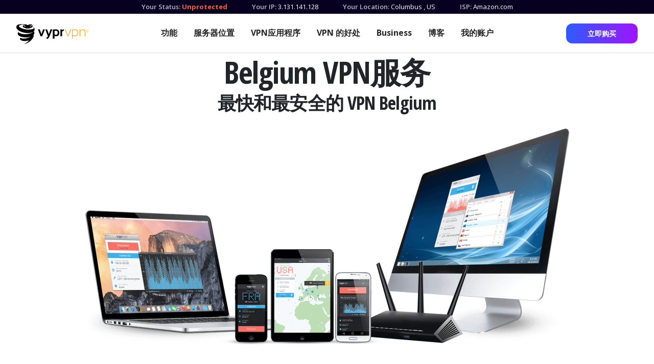

--- FILE ---
content_type: text/html; charset=utf-8
request_url: https://www.vyprvpn.com/zh/server-locations/europe/belgium-vpn
body_size: 6829
content:
<!DOCTYPE html>
<html class="antialiased font-sans" lang="en" prefix="og: http://ogp.me/ns# fb: http://ogp.me/ns/fb#">

<head>
    <meta charset="utf-8" />
    <meta content="width=device-width,initial-scale=1" name="viewport" />
    <title>Belgium VPN - Fastest VPN For Belgium | Golden Frog | VyprVPN</title>
<meta name="description" content="VyprVPN is the fastest VPN for Belgium offering unlimited server switching and secure service. Access your favorite websites with desktop and mobile apps!">
<meta name="keywords" content="VPN, VYPRVPN, VYPR">
<link rel="canonical" href="https://www.vyprvpn.com/zh/server-locations/europe/belgium-vpn">
<meta property="og:title" content="Belgium VPN - Fastest VPN For Belgium | Golden Frog | VyprVPN">
<meta property="og:description" content="VyprVPN is the fastest VPN for Belgium offering unlimited server switching and secure service. Access your favorite websites with desktop and mobile apps!">
<meta property="og:image" content="https://www.vyprvpn.com/site/assets/files/1156/belgium.png">
<meta property="og:image:type" content="image/png">
<meta property="og:image:width" content="512">
<meta property="og:image:height" content="512">
<meta property="og:type" content="website">
<meta property="og:site_name" content="VyprVPN">
<meta property="og:url" content="https://www.vyprvpn.com/zh/server-locations/europe/belgium-vpn">
<meta name="twitter:card" content="summary">
<meta name="twitter:site" content="@vyprVPN">
<meta name="twitter:creator" content="@vyprVPN">
<script type="application/ld+json">
{
  "@context": "https://schema.org",
  "@type": "BreadcrumbList",
  "itemListElement": [
  {
    "@type": "ListItem",
    "position": 1,
    "name": "服务器位置",
    "item": "https://www.vyprvpn.com/zh/server-locations"
  },
  {
    "@type": "ListItem",
    "position": 2,
    "name": "Europe",
    "item": "https://www.vyprvpn.com/zh/server-locations/europe"
  },
  {
    "@type": "ListItem",
    "position": 3,
    "name": "Belgium",
    "item": "https://www.vyprvpn.com/zh/server-locations/europe/belgium-vpn"
  }
  ]
}
</script>
<meta name="generator" content="ProcessWire">
<link rel="alternate" href="/server-locations/europe/belgium-vpn" hreflang="en-US">
<link rel="alternate" href="/server-locations/europe/belgium-vpn" hreflang="x-default">
<link rel="alternate" href="/zh/server-locations/europe/belgium-vpn" hreflang="zh-CH">
<link rel="alternate" href="/fr/server-locations/europe/belgium-vpn" hreflang="fr-FR">
<link rel="alternate" href="/es/server-locations/europe/belgium-vpn" hreflang="es-ES">    <link href="https://www.vyprvpn.com/zh" rel="home" />


    <link as="style"
        href="https://fonts.googleapis.com/css?family=Open+Sans+Condensed:300,700|Open+Sans:400,400i,600,700,800&amp;display=swap"
        rel="preload" />
    <link as="style" href="/site/templates/styles/main.min.css?t=202210250239" rel="preload" />
    <link href="https://www.vyprvpn.com/zh" rel="dns-prefetch" />
    <link crossorigin="" href="https://www.vyprvpn.com/zh" rel="preconnect" />
    <link href="/site/templates/images/favicon.png" rel="shortcut icon" type="image/png" />
    <script nonce="**CSP_NONCE**">
        // <![CDATA[
        (function () {
            var myNav = navigator.userAgent.toLowerCase();
            if (myNav.indexOf('msie') != -1 || myNav.indexOf('trident') != -1 || !Object.entries || !Array.from || !Object.values) {
                document.write('<script nonce="**CSP_NONCE**" src=/site/templates/js/gf-polyfill.js"></scr' + 'ipt>');
            }
        })();
        window.googleOptimizeActive = Boolean();
        // ]]>
    </script>
    <!-- Google Tag Manager -->
<script nonce="**CSP_NONCE**">
    window.dataLayer = window.dataLayer || [];
    window.gtag = function gtag() {
        dataLayer.push(arguments);
    }
</script>
<script nonce="**CSP_NONCE**">
(function(w,d,s,l,i){
    // Domain detection in browser (mirrors existing JS logic)
    var domain = w.location.hostname.split('.').slice(-2).join('.').toLowerCase();
    var isPrimaryDomain = (domain === 'vyprvpn.com' || domain === 'goldenfrog.com');
    var scriptPath = isPrimaryDomain ? 'https://www.googletagmanager.com' : '/proxy-js';

    w[l]=w[l]||[];w[l].push({'gtm.start':new Date().getTime(),event:'gtm.js'});
    var f=d.getElementsByTagName(s)[0],j=d.createElement(s),dl=l!='dataLayer'?'&l='+l:'';
    j.async=true;j.src=scriptPath+'/gtm.js?id='+i+dl;f.parentNode.insertBefore(j,f);
})(window,document,'script','dataLayer','GTM-N6WV53J');
gtag('js', new Date());
gtag('config', 'AW-16601054273');
</script>
<!-- End Google Tag Manager -->
        <link
        href="https://fonts.googleapis.com/css?family=Open+Sans+Condensed:300,700|Open+Sans:400,400i,600,700,800&amp;display=swap"
        rel="stylesheet" />
    <script nonce="**CSP_NONCE**" src="/resources/js/gf-site-sync.js" type="text/javascript"></script>
    <script nonce="**CSP_NONCE**" src="/resources/js/gf-site-onload.js" type="text/javascript"></script>
        <link href="/site/templates/styles/main.min.css?t=202210250239" rel="stylesheet" />
    <link href="/site/templates/styles/headings.css?t=202210250239" rel="stylesheet" />
    <link href="/site/templates/styles/override.css?t=202210250239" rel="stylesheet" />
    <link href="/site/templates/css/slick.min.css" rel="stylesheet">
    <link href="/site/templates/css/lp-slick.min.css?t=202301160213" rel="stylesheet"
        type="text/css">
    <script nonce="**CSP_NONCE**" src="/site/templates/js/slick-slider-init.js"
        type="text/javascript"></script>



</head>

<body class="layouts-main">
    <div class="page-wrapper" id="page-container">
        <!-- this is just a placeholder and never meant to be seen 
             this avoid the screen "sliding down" #979797
            -->
        <div class="c-ip-banner py-1" data-ip-name="waiting">
            <div class="invisible flex flex-col md:flex-row md:justify-center ">
                <div class="c-ip-banner_status mx-6 text-left">
                    <label class="font-semibold inline-block">Your Status: </label>
                </div>
                <div class="flex flex-row">
                    <div class="c-ip-banner_ip mx-6 text-left">
                        <label class="font-semibold inline-block">Your IP: </label>
                    </div>
                </div>
            </div>
        </div>
        <div class="c-ip-banner flex flex-col md:flex-row md:justify-center py-1 hidden" data-ip-name="connected"
            data-ip-value="true">
            <div class="c-ip-banner_status mx-6 text-left">
                <label class="font-semibold inline-block">Your Status: </label>
                <span class="c-ip-banner-value--protected">
                    Protected
                </span>
            </div>
            <div class="flex flex-row">
                <div class="c-ip-banner_ip mx-6 text-left">
                    <label class="font-semibold inline-block">Your IP: </label>
                    <span class="js-ip-loader"></span>
                    <span class="c-ip-banner-value--ip" data-ip-fill="true" data-ip-name="ip"></span>
                    <span class="c-ip-banner-value--ip-unavailable hidden" data-ip-name="ip"
                        data-ip-value="null">Unavailable</span>
                </div>
                <div class="c-ip-banner_location hidden sm:block mx-6 text-left">
                    <label class="font-semibold inline-block">Your Location: </label>
                    <span class="js-ip-loader"></span>
                    <span class="c-ip-banner-value--location c-ip-banner-value--short">
                        <span data-ip-fill="true" data-ip-name="city"></span>
                        <span class="c-ip-banner-value--location-unavailable hidden" data-ip-name="city"
                            data-ip-value="null">Unavailable</span>
                        <span class="hidden" data-ip-name="comma" data-ip-value="*">, </span>
                        <span data-ip-fill="true" data-ip-name="iso_country_code"></span>
                        <span class="c-ip-banner-value--location-unavailable hidden" data-ip-name="iso_country_code"
                            data-ip-value="null">Unavailable</span>
                    </span>
                </div>
            </div>
            <div class="c-ip-banner_isp hidden md:block mx-6 text-left">
                <label class="font-semibold inline-block">ISP: </label>
                <span class="js-ip-loader"></span>
                <span class="c-ip-banner-value--isp c-ip-banner-value--short" data-ip-fill="true"
                    data-ip-name="isp"></span>
                <span class="c-ip-banner-value--isp-unavailable hidden" data-ip-name="isp"
                    data-ip-value="null">Unavailable</span>
            </div>
        </div>
        <div class="c-ip-banner flex flex-col md:flex-row md:justify-center py-1 hidden" data-ip-name="connected"
            data-ip-value="false">
            <div class="c-ip-banner_status mx-6 text-left">
                <label class="font-semibold inline-block">Your Status: </label>
                <span class="c-ip-banner-value--unprotected">
                    <a class="font-bold" href="/zh/buy-vpn">Unprotected</a>
                    <span class="c-unprotected-icon hidden">
                        <span>!</span>
                    </span>
                </span>
            </div>
            <div class="flex flex-row">
                <div class="c-ip-banner_ip mx-6 text-left">
                    <label class="font-semibold inline-block">Your IP: </label>
                    <span class="js-ip-loader"></span>
                    <span class="c-ip-banner-value--ip" data-ip-fill="true" data-ip-name="ip"></span>
                    <span class="c-ip-banner-value--ip-unavailable hidden" data-ip-name="ip"
                        data-ip-value="null">Unavailable</span>
                </div>
                <div class="c-ip-banner_location hidden sm:block mx-6 text-left">
                    <label class="font-semibold inline-block">Your Location: </label>
                    <span class="js-ip-loader"></span>
                    <span class="c-ip-banner-value--location c-ip-banner-value--short">
                        <span data-ip-fill="true" data-ip-name="city"></span>
                        <span class="c-ip-banner-value--location-unavailable hidden" data-ip-name="city"
                            data-ip-value="null">Unavailable</span>
                        <span class="hidden" data-ip-name="comma" data-ip-value="*">, </span>
                        <span data-ip-fill="true" data-ip-name="iso_country_code"></span>
                        <span class="c-ip-banner-value--location-unavailable hidden" data-ip-name="iso_country_code"
                            data-ip-value="null">Unavailable</span>
                    </span>
                </div>
            </div>
            <div class="c-ip-banner_isp hidden md:block mx-6 text-left">
                <label class="font-semibold inline-block">ISP: </label>
                <span class="js-ip-loader"></span>
                <span class="c-ip-banner-value--isp c-ip-banner-value--short" data-ip-fill="true"
                    data-ip-name="isp"></span>
                <span class="c-ip-banner-value--isp-unavailable hidden" data-ip-name="isp"
                    data-ip-value="null">Unavailable</span>
            </div>
        </div>

        <header class="mobile block md:hidden py-4 px-8 w-full top-0 left-0 z-50 navbar-default-theme mobile-navbar">
            <div class="container mx-auto flex justify-between items-center relative">
                <div class="logo" style="color: #ffffff;">
                    <a href="/" title="VyprVPN | 主页">
                        <img alt="VyprVPN"
                            src="/site/templates/images/vyprvpn_logo.svg" />
                    </a>
                </div>
                <div class="menu block lg:hidden w-8">
                    <button aria-label="Mobile Menu" class="js-menu-button--open c-menu-button--open"></button>
                </div>
            </div>
        </header>
        <header
            class="hidden md:block md:h-auto main pt-4 pb-0 md:pb-4 px-0 md:px-8 w-full top-0 left-0 z-50 desktop-navbar navbar-default-theme">
            <div class="md:container mx-8 md:mx-auto md:flex justify-between items-center relative mb-6 md:mb-0">
                <div class="menu c-menu-button block md:hidden w-8 absolute right-0 z-50">
                    <button aria-label="Close" class="js-menu-button--hide c-menu-button--hide"></button>
                </div>
                <div class="logo md:pt-1">
                    <a class="block" href="/" title="VyprVPN | 主页">
                        <img alt="VyprVPN"
                            src="/site/templates/images/vyprvpn_logo.svg" />
                    </a>
                </div>
                <nav class="md:block main lg:w-2/3 mt-6 md:mt-0">
                    <div class="md:flex w-full items-center justify-center">
                                                
										<div>
											<a class='md:mx-2 lg:mx-4 xl:mx-4 my-2 md:text-sm lg:text-base font-bold leading-5 md:leading-normal inline-block md:block' href='/zh/features'>功能</a>
										</div>
									
										<div>
											<a class='md:mx-2 lg:mx-4 xl:mx-4 my-2 md:text-sm lg:text-base font-bold leading-5 md:leading-normal inline-block md:block' href='/zh/server-locations'>服务器位置</a>
										</div>
									
										<div>
											<a class='md:mx-2 lg:mx-4 xl:mx-4 my-2 md:text-sm lg:text-base font-bold leading-5 md:leading-normal inline-block md:block' href='/zh/vpn-apps'>VPN应用程序</a>
										</div>
									                        <div class="c-dropdown-menu">
                            <button
                                class="hidden md:block xl:hidden md:text-sm lg:text-base font-bold c-dropdown-button md:mx-2 lg:mx-4 my-2">More</button>
                            <div class="block md:hidden xl:inline-flex c-dropdown-content items-center justify-center">
                                
										<div>
											<a class='md:mx-2 lg:mx-4 xl:mx-4 my-2 md:text-sm lg:text-base font-bold leading-5 md:leading-normal inline-block md:block' href='/zh/why-vpn'>VPN 的好处</a>
										</div>
									
										<div>
											<a class='md:mx-2 lg:mx-4 xl:mx-4 my-2 md:text-sm lg:text-base font-bold leading-5 md:leading-normal inline-block md:block' href='/zh/business-vpn-landing/'>Business</a>
										</div>
									
										<div>
											<a class='md:mx-2 lg:mx-4 xl:mx-4 my-2 md:text-sm lg:text-base font-bold leading-5 md:leading-normal inline-block md:block' href='/zh/blog'>博客</a>
										</div>
									
										<div>
											<a class='md:mx-2 lg:mx-4 xl:mx-4 my-2 md:text-sm lg:text-base font-bold leading-5 md:leading-normal inline-block md:block' href='/zh/my-account'>我的账户</a>
										</div>
									                            </div>
                        </div>
                    </div>
                </nav>
                <div
                    class="hidden md:block relative w-full md:w-auto py-4 md:py-0 md:px-0 md:bg-transparent z-50 md:block top-0 mt-10 md:mt-0">
                    <a class="cta button font-sans rounded w-full md:w-auto block md:inline-block text-center px-6 xl:px-10 py-4 md:py-2 font-semibold text-lg md:text-sm button-theme-spring-sale-2021-navsolid"
                        href="/zh/buy-vpn">
                        立即购买                    </a>
                </div>
            </div>
            <div class="md:hidden w-full c-mobile-header-cta-block z-50 py-10 px-8">
                <h2 class="font-sans font-extrabold leading-tight text-lg mb-0 text-left mb-5">Get VyprVPN with a 30-Day
                    Money Back Guarantee</h2>
                <a class="cta block button font-sans rounded w-full text-center px-12 py-4 text-lg font-semibold button-theme-spring-sale-2021-navsolid"
                    href="/zh/buy-vpn">
                    立即购买                </a>
            </div>
        </header>
        <div class="js-ie-end-popup c-ie-end-popup fixed hidden">
            <div
                class="c-ie-end-popup__content max-w-2xl m-0 p-12 absolute palette-theme-solid-white-bg-black-heading-grey-text-blue-link">
                <img alt="Browser support hero" class="image m-auto mb-8"
                    src="/site/templates/images/browser-support-hero.svg" />
                <h2 class="text-3xl font-extrabold mb-3 heading-color">Browser Not Supported</h2>
                <div class="c-ie-end-popup__text text-lg leading-7 text-color">
                    <p>
                        Internet Explorer is no longer supported on the VyprVPN website. For the best experience,
                        download one of our supported browsers:
                        <a href="https://www.microsoft.com/en-us/edge">Edge</a>
                        ,
                        <a href="https://www.mozilla.org/en-US/firefox/new">Firefox</a>
                        , or
                        <a href="https://www.google.com/chrome">Chrome</a>
                        .
                    </p>
                </div>
                <a class="js-ie-end-popup__close c-ie-end-popup__close button block absolute top-0 right-0"
                    href="#close">
                    <svg height="30" viewbox="0 0 30 30" width="30" xmlns="http://www.w3.org/2000/svg">
                        <g fill="none" fill-rule="evenodd">
                            <path
                                d="M8.69 7.22l.1.087L15 13.518l6.21-6.211.1-.087c.41-.32 1.005-.29 1.383.087.41.41.41 1.073 0 1.483L16.482 15l6.211 6.21c.41.41.41 1.074 0 1.483-.378.378-.973.407-1.384.087l-.099-.087L15 16.482l-6.21 6.211-.1.087c-.41.32-1.005.29-1.383-.087-.41-.41-.41-1.073 0-1.483L13.518 15 7.307 8.79c-.41-.41-.41-1.074 0-1.483.378-.378.973-.407 1.384-.087z"
                                fill="#979797" fill-rule="nonzero"
                                transform="translate(-1270.000000, -145.000000) translate(138.000000, 138.000000) translate(1132.000000, 7.000000)">
                            </path>
                        </g>
                    </svg>
                </a>
            </div>
        </div>
<div id="render_content">


    <div class="content-wrapper">
        <main>
            <div class="px-4">
                <div class="container mx-auto">
                    <div class="text-center">
                        <h1 class="font-bold text-4xl lg:text-6xl md:text-5xl tracking-tight leading-tight text-custom-black font-condensed">Belgium                            VPN服务                        </h1>
                        <h2 class="font-bold text-2xl lg:text-4xl md:text-5xl tracking-tight leading-tight text-custom-black font-condensed">
                            最快和最安全的 VPN Belgium</h2>
                    </div>
                    <div class="flex flex-col items-center">
                        <img alt="Belgium" class="image inline-block" loading="eager" src="
							/site/assets/files/2994/image.950x0.png" />
                    </div>

                </div>
            </div>
            <article class="w-full pt-24">
                <div class="w-1/2 mx-auto">
                    <h3 class="text-custom-black font-condensed font-bold text-1xl lg:text-2xl text-center">Apps available for:</h3>
                    <div class="px-4 md:px-8 pt-0 pb-0 palette-theme-solid-grey-bg-w-grey-text" id="subNavigation-572602">
                        <div class="container mx-auto py-5 flex align-middle justify-between items-end flex-wrap md:flex-nowrap">
                                                            <div class="text-center mx-auto w-1/4 md:w-auto pt-3 pb-3 md:p-0">
                                    <a class="group px-1 md:px-5 content-between flex-col flex h-full justify-end text-custom-gray u-text-decoration-none" href="/zh/vpn-apps/vpn-for-android" title="VyprVPN Android 版应用">
                                        <img alt="VyprVPN Android 版应用" class="w-full" src="/site/assets/files/1108/android.50x0.png">
                                        <h2 class="font-bold text-sm font-condensed mt-1 hidden md:block group-hover:text-custom-black text-custom-gray text-center text-custom-gray">Android</h2>
                                    </a>
                                </div>
                                                            <div class="text-center mx-auto w-1/4 md:w-auto pt-3 pb-3 md:p-0">
                                    <a class="group px-1 md:px-5 content-between flex-col flex h-full justify-end text-custom-gray u-text-decoration-none" href="/zh/vpn-apps/vpn-for-ios" title="适用于 iPhone 和 iOS 设备的 VyprVPN 应用">
                                        <img alt="适用于 iPhone 和 iOS 设备的 VyprVPN 应用" class="w-full" src="/site/assets/files/1110/ios.50x0.png">
                                        <h2 class="font-bold text-sm font-condensed mt-1 hidden md:block group-hover:text-custom-black text-custom-gray text-center text-custom-gray">iOS</h2>
                                    </a>
                                </div>
                                                            <div class="text-center mx-auto w-1/4 md:w-auto pt-3 pb-3 md:p-0">
                                    <a class="group px-1 md:px-5 content-between flex-col flex h-full justify-end text-custom-gray u-text-decoration-none" href="/zh/vpn-apps/vpn-for-mac" title="Mac 上的最佳 VPN">
                                        <img alt="Mac 上的最佳 VPN" class="w-full" src="/site/assets/files/1112/mac.50x0.png">
                                        <h2 class="font-bold text-sm font-condensed mt-1 hidden md:block group-hover:text-custom-black text-custom-gray text-center text-custom-gray">Mac</h2>
                                    </a>
                                </div>
                                                            <div class="text-center mx-auto w-1/4 md:w-auto pt-3 pb-3 md:p-0">
                                    <a class="group px-1 md:px-5 content-between flex-col flex h-full justify-end text-custom-gray u-text-decoration-none" href="/zh/vpn-apps/vpn-for-windows" title="下载最好的 Windows 版和个人电脑版 VPN">
                                        <img alt="下载最好的 Windows 版和个人电脑版 VPN" class="w-full" src="/site/assets/files/1118/windows.50x0.png">
                                        <h2 class="font-bold text-sm font-condensed mt-1 hidden md:block group-hover:text-custom-black text-custom-gray text-center text-custom-gray">Windows</h2>
                                    </a>
                                </div>
                                                    </div>
                    </div>
                </div>
                
<div class="px-4">
  <div class="text-custom-light-gray border-t border-grey border-solid container mx-auto">
    <div class="lg:flex lg:flex-row-reverse items-center py-8 md:py-12 lg:py-16">
      <div class="lg:w-1/3 flex-shrink-0 lg:pl-6 z-20 mx-auto">
        <div class="mb-8 lg:mb-0 block relative w-full md:relative md:w-full lg:relative lg:w-full text-center">
          <img alt="" class="image inline-block" class="image inline-block" loading="eager" src="/site/assets/files/2997/chameleon-vpn-blocking-worldwide.200x0.png">
        </div>
      </div>
      <div class="flex-1 lg:pr-6 z-20 mx-auto">
        <div class="text-color font-sans leading-relaxed text-left md:text-left lg:text-left text-lg md:text-lg lg:text-lg">
          <div class="rich-text blog-rich-text tracking-tight">
            <h2 class="text-custom-black font-condensed font-bold text-2xl lg:text-3xl">从以下位置访问被阻止的网站 Belgium</h2>
            <p>许多网站限制用户访问 Belgium IP 地址。 VyprVPN 允许您生成一个源自我们全球 VPN 服务器位置的 IP 地址。 访问您最喜爱的网站，保护您的 Internet 连接并加密您在线发送和接收的所有数据。</p>          </div>
        </div>
      </div>
    </div>
  </div>
</div>
<div class="px-4">
  <div class="text-custom-light-gray border-t border-grey border-solid container mx-auto">
    <div class="lg:flex lg:flex-row-reverse items-center py-8 md:py-12 lg:py-16">
      <div class="lg:w-1/3 flex-shrink-0 lg:pl-6 z-20 mx-auto">
        <div class="mb-8 lg:mb-0 block relative w-full md:relative md:w-full lg:relative lg:w-full text-center">
          <img alt="" class="image inline-block" class="image inline-block" loading="eager" src="/site/assets/files/2998/why-vpn-defeat-data-retention.200x0.png">
        </div>
      </div>
      <div class="flex-1 lg:pr-6 z-20 mx-auto">
        <div class="text-color font-sans leading-relaxed text-left md:text-left lg:text-left text-lg md:text-lg lg:text-lg">
          <div class="rich-text blog-rich-text tracking-tight">
            <h2 class="text-custom-black font-condensed font-bold text-2xl lg:text-3xl">安全互联网访问 Belgium</h2>
            <p>VyprVPN 为世界各国的基于位置的审查和内容阻止提供解决方案，包括 Belgium. 学校、政府和商业实体 Belgium 可以通过限制您对特定网站的访问来限制 Web 内容。 通过激活 VyprVPN 绕过这些块。 无论您的真实位置、设备或网络如何，VyprVPN 都会创造一种普遍且一致的互联网体验。</p>          </div>
        </div>
      </div>
    </div>
  </div>
</div>
<div class="px-4">
  <div class="text-custom-light-gray border-t border-grey border-solid container mx-auto">
    <div class="lg:flex lg:flex-row-reverse items-center py-8 md:py-12 lg:py-16">
      <div class="lg:w-1/3 flex-shrink-0 lg:pl-6 z-20 mx-auto">
        <div class="mb-8 lg:mb-0 block relative w-full md:relative md:w-full lg:relative lg:w-full text-center">
          <img alt="" class="image inline-block" class="image inline-block" loading="eager" src="/site/assets/files/2999/our-commitment-no-log.200x0.png">
        </div>
      </div>
      <div class="flex-1 lg:pr-6 z-20 mx-auto">
        <div class="text-color font-sans leading-relaxed text-left md:text-left lg:text-left text-lg md:text-lg lg:text-lg">
          <div class="rich-text blog-rich-text tracking-tight">
            <h2 class="text-custom-black font-condensed font-bold text-2xl lg:text-3xl">击败数据保留</h2>
            <p>VyprVPN 加密您的互联网连接并防止您的政府查看您的在线活动、通信、位置、IP 地址和流量。 如果没有 VPN，您的网络活动将受到政府监控以及您的 ISP 和其他服务提供商执行的数据收集。</p>          </div>
        </div>
      </div>
    </div>
  </div>
</div>            </article>
        </main>
    </div>
</div>


    
<div class="">
    <div class="text-custom-light-gray">
        <div class="relative lg:flex text-center items-center justify-center py-10 px-4 palette-theme-grey-bg-dark-text">
            <div class="relative lg:flex text-center items-center justify-center py-10 px-4 palette-theme-" id="full-cta-block-284541">
                <h2 class="heading heading-color font-condensed font-bold tracking-tight leading-tight lg:mr-12 lg:mb-0 mb-4 text-center md:text-center lg:text-center text-4xl md:text-4xl lg:text-4xl" id="heading-284541">30天退款保证</h2>
                                <a class="cta button font-sans rounded inline-block text-center px-12 py-4 text-lg font-semibold button-theme-btn-primary-blue" href="/zh/buy-vpn" >
                    立即获取 VyprVPN</a>
                            </div>
        </div>
    </div>
</div>



<footer class="main px-4 py-10 border-t border-grey border-solid" style="background: #f8f9fa">
    <div class="container mx-auto flex flex-wrap">
        <div class="w-full flex md:block md:w-1/4">
            <div class="mb-8 flex-1 w-1/2">
                <h3 class="uppercase text-lg font-condensed font-bold mb-2" style="color: #888f95">Language</h3>
                <ul>
                    
						<li class='text-custom-blue-link mb-2'>
						<a class='flex items-center font-sans font-bold text-base js-link--locale' data-locale='en-US' href='/server-locations/europe/belgium-vpn' title='English: Belgium'>
							<span class='pl-2'>English</span>
						</a>
					</li>
						<li class='text-custom-blue-link mb-2'>
						<a class='flex items-center font-sans font-bold text-base js-link--locale' data-locale='zh-CH' href='/zh/server-locations/europe/belgium-vpn' title='中文(简体): Belgium'>
							<span class='pl-2'>中文(简体)</span>
						</a>
					</li>
						<li class='text-custom-blue-link mb-2'>
						<a class='flex items-center font-sans font-bold text-base js-link--locale' data-locale='fr-FR' href='/fr/server-locations/europe/belgium-vpn' title='Français: Belgium'>
							<span class='pl-2'>Français</span>
						</a>
					</li>
						<li class='text-custom-blue-link mb-2'>
						<a class='flex items-center font-sans font-bold text-base js-link--locale' data-locale='es-ES' href='/es/server-locations/europe/belgium-vpn' title='Español: Belgium'>
							<span class='pl-2'>Español</span>
						</a>
					</li>                </ul>
            </div>
            <div class="mb-8 flex-1 w-1/2">
                <h3 class="uppercase text-lg font-condensed font-bold mb-2" style="color: #888f95">Follow Us</h3>
                <ul class="flex" style="color: #ADB5BD">
                    <li class="mr-2">
                        <a href="https://twitter.com/VyprVPN">
                            <img alt="twitter" src="/site/templates/images/twitter.svg" />
                        </a>
                    </li>
                    <li class="mr-2">
                        <a href="https://www.facebook.com/VyprVPN">
                            <img alt="facebook" src="/site/templates/images/facebook.svg" />
                        </a>
                    </li>
                </ul>
            </div>
        </div>

                    <div class="w-1/2 md:w-1/4">
                <div class="mb-8 flex-1 w-1/2">
                    <h3 class="uppercase text-lg font-condensed font-bold mb-2" style="color: #888f95">虚拟专用网</h3>
                    <ul>
                                                    <li class="mb-2">
                                <a class="text-base block" href="/zh/features" style="color: #888f95">功能</a>
                            </li>
                                                    <li class="mb-2">
                                <a class="text-base block" href="/zh/server-locations" style="color: #888f95">服务器位置</a>
                            </li>
                                                    <li class="mb-2">
                                <a class="text-base block" href="/zh/vpn-apps" style="color: #888f95">VPN应用程序</a>
                            </li>
                                                    <li class="mb-2">
                                <a class="text-base block" href="/zh/why-vpn" style="color: #888f95">VPN 的好处</a>
                            </li>
                                                    <li class="mb-2">
                                <a class="text-base block" href="/zh/business-vpn-subscribe" style="color: #888f95">商用版</a>
                            </li>
                                                    <li class="mb-2">
                                <a class="text-base block" href="/zh/my-account" style="color: #888f95">我的账户</a>
                            </li>
                        
                    </ul>
                </div>
            </div>
                    <div class="w-1/2 md:w-1/4">
                <div class="mb-8 flex-1 w-1/2">
                    <h3 class="uppercase text-lg font-condensed font-bold mb-2" style="color: #888f95">公司</h3>
                    <ul>
                                                    <li class="mb-2">
                                <a class="text-base block" href="/zh/vision-paper" style="color: #888f95">Vision Paper</a>
                            </li>
                                                    <li class="mb-2">
                                <a class="text-base block" href="/zh/our-commitment" style="color: #888f95">我们的承诺</a>
                            </li>
                                                    <li class="mb-2">
                                <a class="text-base block" href="/zh/blog" style="color: #888f95">博客</a>
                            </li>
                                                    <li class="mb-2">
                                <a class="text-base block" href="/zh/resources/terms-of-service" style="color: #888f95">Terms of Service</a>
                            </li>
                                                    <li class="mb-2">
                                <a class="text-base block" href="/zh/policy/privacy" style="color: #888f95">Privacy Statement</a>
                            </li>
                                                    <li class="mb-2">
                                <a class="text-base block" href="/zh/policy/end-user-license-agreement" style="color: #888f95">End User License Agreement</a>
                            </li>
                        
                    </ul>
                </div>
            </div>
                    <div class="w-1/2 md:w-1/4">
                <div class="mb-8 flex-1 w-1/2">
                    <h3 class="uppercase text-lg font-condensed font-bold mb-2" style="color: #888f95">资源</h3>
                    <ul>
                                                    <li class="mb-2">
                                <a class="text-base block" href="/zh/resources" style="color: #888f95">Help Center</a>
                            </li>
                                                    <li class="mb-2">
                                <a class="text-base block" href="/zh/contact" style="color: #888f95">Contact</a>
                            </li>
                                                    <li class="mb-2">
                                <a class="text-base block" href="/zh/pricing" style="color: #888f95">Pricing</a>
                            </li>
                                                    <li class="mb-2">
                                <a class="text-base block" href="/zh/affiliate-program" style="color: #888f95">Affiliate Program</a>
                            </li>
                                                    <li class="mb-2">
                                <a class="text-base block" href="/zh/resources/guides" style="color: #888f95">VPN Guides</a>
                            </li>
                                                    <li class="mb-2">
                                <a class="text-base block" href="/zh/resources/internet-privacy-guides" style="color: #888f95">网络隐私指南</a>
                            </li>
                        
                    </ul>
                </div>
            </div>
        
    </div>
    <div class="container mx-auto mt-4 md:mt-20">
        <div class="footer-logo flex items-center">
            <a class="" href="/" title="VyprVPN | 主页">
                <img alt="VyprVPN" src="/site/templates/images/vyprvpn_logo.svg" style="color: #adb5bd;" />
            </a>
            <div class="ml-4">
                <p class="text-xs">Proudly made by Certida</p>
                <p class="text-xs mt-1">Copyright © 2026 Certida, LLC</p>
            </div>
        </div>
    </div>
</footer>
</div>

<div class="">


</div></body>

</html>

--- FILE ---
content_type: text/html; charset=utf-8
request_url: https://www.vyprvpn.com/geoip
body_size: 254
content:
{"connected": false, "ip": "3.131.141.128", "site": null, "latitude": 39.9625, "longitude": -83.0061, "iso_country_code": "US", "country": "United States", "city": "Columbus", "isp": "Amazon.com"}